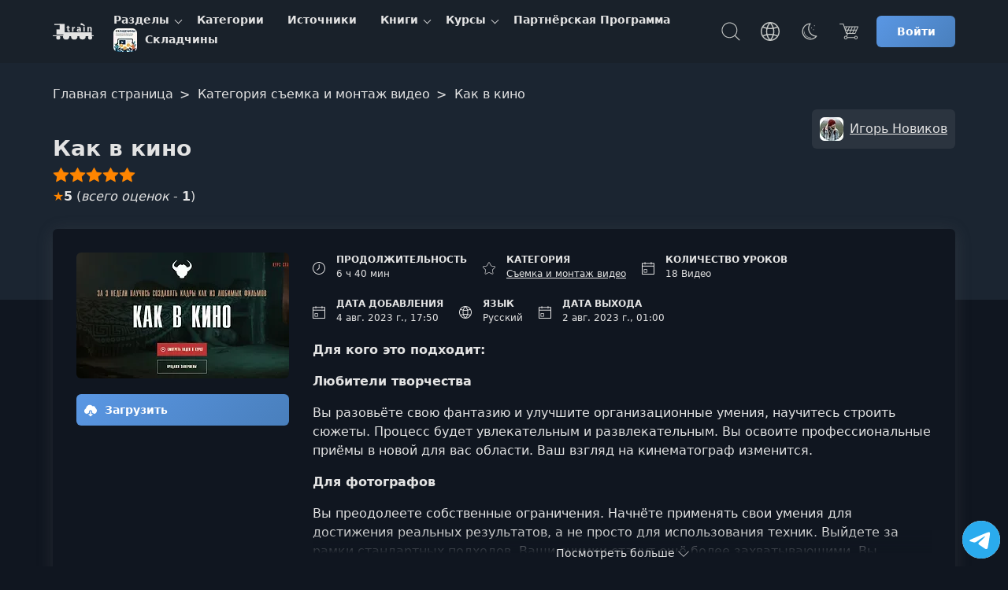

--- FILE ---
content_type: text/html; charset=UTF-8
request_url: https://coursetrain.net/course/kak-v-kino
body_size: 16153
content:
<!DOCTYPE html><html lang="ru"><head><meta charset="UTF-8"><meta name="viewport" content="width=device-width, initial-scale=1"><title>Как в кино | Игорь Новиков</title><meta name="description" content="Для кого это подходит: Любители творчества Вы разовьёте свою фантазию и улучшите организационные умения, научитесь строить сюжеты. Процесс будет увлекательным и"><link rel="icon" type="image/svg+xml" href="/favicon.svg"><meta name="robots" content="index, follow"><link rel="preconnect" href="https://cdn.coursetrain.net" crossorigin><link rel="dns-prefetch" href="https://cdn.coursetrain.net"><link rel="preconnect" href="https://www.googletagmanager.com" crossorigin><link rel="preconnect" href="https://www.gstatic.com" crossorigin><link rel="dns-prefetch" href="https://www.googletagmanager.com"><link rel="dns-prefetch" href="https://www.gstatic.com"> <script async src="https://www.googletagmanager.com/gtag/js?id=G-K1P57WKCCT"></script> <script>
            window.dataLayer = window.dataLayer || [];
            function gtag(){dataLayer.push(arguments);}
            gtag('js', new Date());

            gtag('config', 'G-K1P57WKCCT');
        </script> <meta property="og:type" content="article"><meta property="og:image" content="https://cdn.coursetrain.net/course/kak-v-kino.jpg"><meta property="og:image:alt" content="Как в кино"><meta name="twitter:image" content="https://cdn.coursetrain.net/course/kak-v-kino.jpg"><meta property="og:video" content="https://vss1.coursetrain.net/s/c738e843c97fa476f654634411348440/765868736e2c6f7777686a6e6e776a6a60667ed8f0f3586a6efefefefefefefefe6ffefefefe687ed8f0f3/lesson1.mp4"><meta property="og:video:type" content="video/mp4"><meta property="og:video:secure_url" content="https://vss1.coursetrain.net/s/c738e843c97fa476f654634411348440/765868736e2c6f7777686a6e6e776a6a60667ed8f0f3586a6efefefefefefefefe6ffefefefe687ed8f0f3/lesson1.mp4"><meta name="twitter:player" content="https://coursetrain.net/course/kak-v-kino"><meta name="twitter:player:width" content="1280"><meta name="twitter:player:height" content="720"><meta property="og:site_name" content="CourseTrain"><meta property="og:title" content="Как в кино"><meta property="og:description" content="Для кого это подходит: Любители творчества Вы разовьёте свою фантазию и улучшите организационные умения, научитесь строить сюжеты. Процесс будет увлекательным и"><meta property="og:site" content="CourseTrain"><meta name="twitter:card" content="player"><meta name="twitter:domain" content="coursetrain.net"><meta name="twitter:title" content="Как в кино"><meta name="twitter:description" content="Для кого это подходит: Любители творчества Вы разовьёте свою фантазию и улучшите организационные умения, научитесь строить сюжеты. Процесс будет увлекательным и"><meta property="og:url" content="https://coursetrain.net/course/kak-v-kino"><meta name="twitter:url" content="https://coursetrain.net/course/kak-v-kino"><link rel="canonical" href="https://coursetrain.net/course/kak-v-kino" /><link type="text/css" rel="stylesheet" href="https://coursetrain.net/styles/main.css"><link type="text/css" rel="stylesheet" href="https://coursetrain.net/styles/raw.css?ver=532c6bf1"><link type="text/css" rel="stylesheet" href="https://coursetrain.net/styles/book-one.css?ver=532c6bf1"><link type="text/css" rel="stylesheet" href="https://coursetrain.net/styles/comment.css?ver=532c6bf1"><link type="text/css" rel="stylesheet" href="https://coursetrain.net/styles/course.css?ver=532c6bf1"><link type="text/css" rel="stylesheet" href="https://coursetrain.net/styles/pricing.css?ver=532c6bf1"> <script type="application/ld+json">
        {
            "@context": "https://schema.org",
            "@type": "Course",
            "publisher": {
                "@type": "Organization",
                "name": "CourseTrain",
                "sameAs": "https://coursetrain.net/"
          },
          "creator": [
                {
          "@id": "https://coursetrain.net/source/igor-novikov",
              "@type": "Person",
              "name": "Игорь Новиков",
              "sameAs": "https://coursetrain.net/source/igor-novikov"
            }                ],
        "provider": {
          "@type": "Organization",
          "name": "CourseTrain",
          "sameAs": "https://coursetrain.net/",
          "contactPoint": {
            "@type": "ContactPoint",
            "contactType": "customer support",
            "url": "https://coursetrain.net/contacts"
          }
        },
        "@id": "https://coursetrain.net/course/kak-v-kino",
          "name": "Как в кино",
          "description": "Для кого это подходит:Любители творчестваВы разовьёте свою фантазию и улучшите организационные умения, научитесь строить сюжеты. Процесс будет увлекательным и развлекательным. Вы освоите профессиональные приёмы в новой для вас области. Ваш взгляд на кинематограф изменится.Для фотографовВы преодолеете собственные ограничения. Начнёте применять свои умения для достижения реальных результатов, а не просто для использования техник. Выйдете за рамки стандартных подходов. Ваши снимки станут ещё более захватывающими. Вы создадите те самые &amp;amp;quot;кинематографические&amp;amp;quot; кадры, о которых всегда мечтали.",
          "isAccessibleForFree": true,
          "image": "https://cdn.coursetrain.net/course/kak-v-kino.jpg",
          "inLanguage": "ru",
          "hasCourseInstance": {
              "@type": "CourseInstance",
              "courseMode": "Online",
              "courseWorkload": "PT6H40M",
              "instructor": [{
                 "@id": "https://coursetrain.net/source/igor-novikov",
                 "@type": "Person",
                 "name": "Игорь Новиков",
                 "sameAs": "https://coursetrain.net/source/igor-novikov"
                 }        ]        },
        "offers": [
            {
                "@type": "Offer",
                "category": "Free",
                  "price": 0,
                  "priceCurrency": "USD"
              }
          ],
                "about": {
            "name": "съемка и монтаж видео"
          }
                  ,"aggregateRating": {
              "@type": "AggregateRating",
              "ratingValue": 5,
              "ratingCount": 1,
              "bestRating": 5,
              "worstRating": 1
          }
                      }
    </script> </head><body class="theme_light body-train" ><header class="main-header"><div class="container main-header-container"><div class="main-header-side"><button class="nav-toggle" type="button" aria-label="Toggle navigation"><svg width="32" height="32" fill="currentColor" viewBox="0 0 16 16"><use href="https://coursetrain.net/svg/sprite.svg?ver=532c6bf1#icon-toggle"></use></svg></button><a href="https://coursetrain.net/" title="CourseTrain" class="main-header-logo"><svg class="logo-t logo-t-desktop" version="1.1" width="166" height="40" xmlns="http://www.w3.org/2000/svg" viewBox="0 0 1518 191" fill="currentColor"><g><path d="M1261.8,92.2c-2.4,1.1-5.7,1.6-9.9,1.6c-11.4,0-17.1-5.7-17.1-17.1V53.8h-7.2V43.2h7.2V31.3h14.4v11.9h11.7v10.6h-11.7v23c0,1.8,0.5,3.1,1.5,4s2.3,1.4,4,1.4c2.6,0,5-0.7,7-2L1261.8,92.2L1261.8,92.2z"></path><path d="M1299.8,93.2h-14.4l0.1-50.1h14.3v9.3c0.9-2.9,2.4-5.2,4.6-7c2.1-1.8,4.6-2.6,7.5-2.6c1.6,0,2.8,0.1,3.8,0.4v13.6c-1.6-0.7-3.4-1.1-5.4-1.1c-3.1,0-5.6,1.1-7.5,3.4s-2.9,5.3-2.9,9L1299.8,93.2L1299.8,93.2z"></path><path d="M1362.4,87.1c-2.1,4.3-6.3,6.4-12.4,6.4c-4.9,0-8.7-1.4-11.4-4.1c-2.7-2.8-4.1-6.2-4.1-10.4c0-4.8,1.8-8.6,5.3-11.2c3.5-2.7,8.8-4,15.7-4h6.3v-3.5c0-4.2-2.8-6.3-8.4-6.3c-5.4,0-10.4,1.5-15,4.5V45.6c3.9-2.2,9.7-3.4,17.1-3.4c7.1,0,12.4,1.5,15.9,4.6s5.2,7.8,5.2,14.3v32.1h-14.1L1362.4,87.1L1362.4,87.1z M1355.3,83.4c2,0,3.6-0.6,4.7-1.9s1.7-3,1.7-5.1v-3.7h-4.7c-2.4,0-4.3,0.5-5.6,1.6c-1.3,1-2,2.4-2,4C1349.4,81.7,1351.4,83.4,1355.3,83.4z"></path><rect x="1403.2" y="43.1" width="14.4" height="50.1"></rect><path d="M1490.8,93.2h-14.4V63.3c0-3-0.7-5.2-2.1-6.8c-1.4-1.5-3.3-2.3-5.8-2.3c-2.6,0-4.8,1-6.6,3.1c-1.8,2.1-2.6,5.2-2.6,9.3v26.5h-14.4V43h14.4v8.5c1.2-2.8,3.2-5,5.8-6.6c2.6-1.6,5.7-2.4,9.3-2.4c5.1,0,9.2,1.5,12.1,4.6s4.3,7.6,4.3,13.5L1490.8,93.2L1490.8,93.2z"></path></g><ellipse cx="1410.4" cy="28.8" rx="7.5" ry="7.2"></ellipse><ellipse transform="matrix(0.3625 -0.932 0.932 0.3625 873.5683 1319.1382)" cx="1401" cy="21" rx="7.7" ry="9.4"></ellipse><ellipse transform="matrix(0.2003 -0.9797 0.9797 0.2003 1094.4684 1369.9008)" cx="1386.4" cy="14.5" rx="10.3" ry="14.4"></ellipse><line class="st0" x1="1197.5" y1="31.4" x2="1181" y2="101.4"></line><rect x="1205.4" y="100.9" class="st1" width="286.4" height="40.1"></rect><rect x="1083.5" y="133.5" class="st1" width="427.5" height="9.2"></rect><rect x="1155.3" y="10.8" class="st1" width="52.6" height="113.6"></rect><rect x="1121.9" y="70" class="st1" width="40.9" height="54.3"></rect><rect x="1099.4" y="10.8" class="st1" width="63.5" height="11.7"></rect><circle class="st1" cx="1223.1" cy="146.2" r="33.4"></circle><circle class="st1" cx="1140.7" cy="158.1" r="21.3"></circle><circle class="st1" cx="1473.8" cy="158.1" r="21.3"></circle><circle class="st1" cx="1308.1" cy="146.2" r="33.4"></circle><circle class="st1" cx="1394.1" cy="145.2" r="33.4"></circle><g><ellipse class="st2" cx="254.8" cy="94.1" rx="83.7" ry="82.3"></ellipse><ellipse class="st2" cx="254.8" cy="94.1" rx="58.5" ry="57.6"></ellipse><ellipse class="st2" cx="254.1" cy="93.5" rx="13.9" ry="13.7"></ellipse><line class="st2" x1="254.8" y1="79.9" x2="254.8" y2="36.5"></line><line class="st2" x1="260.2" y1="83.2" x2="282.1" y2="45.7"></line><line class="st2" x1="267.2" y1="85.1" x2="305.4" y2="63.5"></line><line class="st2" x1="269.3" y1="91.6" x2="313.4" y2="91.6"></line><line class="st2" x1="254.3" y1="81.1" x2="254.3" y2="37.8"></line><line class="st2" x1="246.9" y1="81.3" x2="224.9" y2="43.7"></line><line class="st2" x1="243" y1="86.4" x2="204.9" y2="64.7"></line><line class="st2" x1="241" y1="91.6" x2="197" y2="91.6"></line><line class="st2" x1="245.1" y1="103.2" x2="223" y2="140.7"></line><line class="st2" x1="241" y1="98.9" x2="201.6" y2="118.3"></line><line class="st2" x1="239.7" y1="92.2" x2="195.7" y2="92.2"></line><line class="st2" x1="253.7" y1="107.9" x2="253.7" y2="151.3"></line><line class="st2" x1="262.7" y1="105.1" x2="289.4" y2="139.6"></line><line class="st2" x1="268" y1="99.8" x2="307.4" y2="119.3"></line><line class="st2" x1="268" y1="92.2" x2="312.1" y2="92.2"></line><polygon class="st3" points="212.4,121.2 391.8,75.5 395.7,89.1 216.3,134.6"></polygon><ellipse class="st4" cx="201.4" cy="132.2" rx="13.9" ry="13.7"></ellipse></g><g class="prim"><path d="M136.2,168.2c-12.8,7-28.2,10.4-46.3,10.4c-24.8,0-45.2-7.9-61.2-23.6C12.6,139.3,4.6,118.9,4.6,93.9C5,69.1,13.1,48.7,28.7,32.5c15.6-16.2,37-24.3,64.2-24.3c16.7,0,31.2,3.2,43.3,9.4v40.7c-11.5-7.2-24.3-10.7-38.4-10.7c-13.2,0-24,4-32.2,11.9c-8.3,7.9-12.5,19.4-12.7,34.4c0.9,14.6,5.2,25.8,13,33.9c7.8,8,18.1,12.1,30.9,12.1c13.7,0,26.8-3.8,39.4-11.4V168.2z"></path><path d="M540.4,176h-47.6v-26.4c-8.7,18.5-25.4,27.7-50.2,27.7c-16.9,0-30.1-4.7-39.6-14.2s-14-23.4-14-41.8V10.9h47.6v99.7c0,19.3,8.5,29,25.4,29c20.6,0,30.9-13.8,30.9-41.4V10.9h47.6L540.4,176L540.4,176z"></path><path d="M646.9,176h-47.6l0.3-165.1h47.2v30.6c3-9.6,8.1-17.2,15.1-23c7.1-5.8,15.3-8.6,24.6-8.6c5.2,0,9.3,0.4,12.4,1.3v45c-5.2-2.4-11.2-3.6-17.9-3.6c-10.2,0-18.5,3.7-24.8,11.2s-9.4,17.4-9.4,29.8V176H646.9z"></path><path d="M853.1,126.2c0,16.3-5.9,28.9-17.6,37.8c-11.7,8.9-27.3,13.4-46.6,13.4c-20,0-36.7-3.4-50.2-10.1V125c15,10.4,30.8,15.6,47.6,15.6c11.9,0,17.9-3.8,17.9-11.4c0-2-0.5-3.8-1.6-5.5s-2.9-3.4-5.5-4.9s-5-2.8-7.2-3.7c-2.2-1-5.3-2.3-9.4-4.1c-4.1-1.7-7.3-3.1-9.4-4.2c-21.9-10.4-32.9-26.1-32.9-46.9c0-16.1,6.1-28.6,18.4-37.5C768.9,13.5,784.1,9,802.4,9c16.9,0,31.1,2.3,42.3,6.8v40.7c-11.5-6.7-25-10.1-40.4-10.1c-5.6,0-10,1.1-13,3.4s-4.6,5.2-4.6,8.6c0,2,0.5,3.8,1.6,5.5s2.9,3.4,5.4,4.9s4.9,2.9,7.2,4.1s5.4,2.7,9.4,4.4c4,1.7,7.2,3.3,9.6,4.6c10,5.2,18,11.2,24.1,18.1C850.1,106.8,853.1,115.5,853.1,126.2z"></path><path d="M1032.3,166.6c-11.3,7.4-28.6,11.1-51.8,11.1c-27.1,0-48.3-7.9-63.4-23.6c-15.1-15.7-22.6-36-22.6-60.7c0-26.3,7.3-46.8,22-61.7c14.7-14.9,32.7-22.3,54.2-22.3c22.1,0,39.6,6.5,52.4,19.4s19.2,32.2,19.2,57.8c0,5-0.9,13.6-2.6,25.7h-97.1c3.3,9.1,8.9,16.2,16.9,21.2s17.7,7.5,29,7.5c16.7,0,31.3-4.7,43.6-14v39.6H1032.3z M972.7,45.4c-7.6,0-14.3,2.8-20.2,8.3s-9.8,13.7-11.7,24.6h57.3v-3.9C996.6,55,988.1,45.4,972.7,45.4z"></path></g></svg><svg class="logo-t-mobile" width="60" height="40"><use href="https://coursetrain.net/svg/sprite.svg?ver=532c6bf1#icon-logo-t-mobile"></use></svg></a><nav class="nav" aria-label="Main navigation"><ul class="nav-container" data-cdn="https://cdn.coursetrain.net" data-domain="coursetrain.net" data-cdn-enabled="1"><li class="nav-li nav-li-child" data-nav-id="38" data-nav-lazy="true"><a href="/topic" class="nav-a" title="Разделы"> Разделы </a><button class="nav-li-child-toggle" type="button" aria-expanded="false">Toggle children</button></li><li class="nav-li " data-nav-id="2" ><a href="/category" class="nav-a" title="Категории"> Категории </a></li><li class="nav-li " data-nav-id="34" ><a href="/source" class="nav-a" title="Источники"> Источники </a></li><li class="nav-li nav-li-child" data-nav-id="33" data-nav-lazy="true"><a href="/book" class="nav-a" title="Книги"> Книги </a><button class="nav-li-child-toggle" type="button" aria-expanded="false">Toggle children</button></li><li class="nav-li nav-li-child" data-nav-id="36" data-nav-lazy="true"><a href="/course" class="nav-a" title="Курсы"> Курсы </a><button class="nav-li-child-toggle" type="button" aria-expanded="false">Toggle children</button></li><li class="nav-li " data-nav-id="132" ><a href="/partnership" class="nav-a" title="Партнёрская Программа"> Партнёрская Программа </a></li><li class="nav-li " data-nav-id="234" ><a href="/category/skladchiny" class="nav-a" title="Складчины"><div class="it-picture mr-5"><img src="https://cdn.coursetrain.net/categories/30x30/skladchiny.webp" srcset="https://cdn.coursetrain.net/categories/60x60/skladchiny.webp 2x" width="30" height="30" alt="Складчины logo" loading="lazy" decoding="async" class="it-icon" data-type="category" ></div> Складчины </a></li></ul></nav></div><div class="main-header-side main-header-side-right"><button class="main-header-base main-header-search mr-10"><span class="vh">Поиск</span><svg class="icon"><use href="https://coursetrain.net/svg/sprite.svg?ver=532c6bf1#icon-search"></use></svg></button><div class="drop mr-10 show-lg"><button class="main-header-base" aria-label="Toggle Languages"><span class="vh">Язык</span><svg class="icon"><use href="https://coursetrain.net/svg/sprite.svg?ver=532c6bf1#icon-language"></use></svg></button><div class="drop-menu"><div class="drop-a drop-item " data-type="language-item" data-title="en" title="English"><svg class="drop-icon"><use href="https://coursetrain.net/svg/sprite.svg?ver=532c6bf1#icon-flag-us"></use></svg> English </div><div class="drop-a drop-item drop-item_active" data-type="language-item" data-title="ru" title="Русский"><svg class="drop-icon"><use href="https://coursetrain.net/svg/sprite.svg?ver=532c6bf1#icon-flag-ru"></use></svg> Русский </div><div class="drop-a drop-item " data-type="language-item" data-title="uk" title="Українська"><svg class="drop-icon"><use href="https://coursetrain.net/svg/sprite.svg?ver=532c6bf1#icon-flag-ua"></use></svg> Українська </div></div></div><div class="drop mr-10 show-lg"><button class="main-header-base" aria-label="Toggle Thems"><span class="vh">Темы:</span><svg class="icon"><use href="https://coursetrain.net/svg/sprite.svg?ver=532c6bf1#icon-moon"></use></svg></button><div class="drop-menu"><div class="drop-a drop-item drop-item_active" data-type="theme-item" data-title="light" title="Голубая"> Голубая </div><div class="drop-a drop-item " data-type="theme-item" data-title="dark" title="Фиолетовая"> Фиолетовая </div><div class="drop-a drop-item " data-type="theme-item" data-title="orange" title="Cветлая"> Cветлая </div><div class="drop-a drop-item " data-type="theme-item" data-title="terminal" title="Терминал"> Терминал </div><div class="drop-a drop-item " data-type="theme-item" data-title="far" title="Norton"> Norton </div></div></div><a href="https://coursetrain.net/pricing" title="Цена" class="main-header-base mr-15"><svg class="icon"><use href="https://coursetrain.net/svg/sprite.svg?ver=532c6bf1#icon-basket"></use></svg></a><a href="https://coursetrain.net/sign-in" title="Войти" class="btn btn-s"> Войти </a></div></div></header><main id="main-content" tabindex="-1"><div class="gradient raw"><div class="container"><div class="breadcrumbs pt-20" itemscope itemtype="https://schema.org/BreadcrumbList"><span class="breadcrumbs__span" itemprop="itemListElement" itemscope itemtype="https://schema.org/ListItem"><a class="breadcrumbs__a" itemprop="item" href="https://coursetrain.net/"><span itemprop="name">Главная страница</span></a><meta itemprop="position" content="1"/></span><span class="breadcrumbs__span" itemprop="itemListElement" itemscope itemtype="https://schema.org/ListItem"><a class="breadcrumbs__a" itemprop="item" href="https://coursetrain.net/category/semka-i-montazh-video"><span itemprop="name">Категория съемка и монтаж видео</span></a><meta itemprop="position" content="2"/></span><span class="breadcrumbs__span" itemprop="itemListElement" itemscope itemtype="https://schema.org/ListItem"><span class="breadcrumbs__a breadcrumbs__a_active" itemprop="name">Как в кино</span><meta itemprop="item" content="https://coursetrain.net/course/kak-v-kino"><meta itemprop="position" content="3"/></span></div><div class="raw-box"><h1 class="raw-title">Как в кино</h1><div class="raw-source"><a class="raw-source-item" href="#igor-novikov" title="Игорь Новиков"><div class="it-picture"><img src="https://cdn.coursetrain.net/sources/30x30/igor-novikov.webp" srcset="https://cdn.coursetrain.net/sources/60x60/igor-novikov.webp 2x" width="30" height="30" alt="Игорь Новиков logo" loading="lazy" decoding="async" class="it-icon" data-type="source" ></div><span class="it-name">Игорь Новиков</span></a></div><div class="raw-rating"><div class="raw-rating-on" style="width: 100%;" data-text="+1/-0"></div></div><div class="raw-schemarate mt-5"><span class="raw-schemarate-star">&#9733;</span><strong>5</strong> (<i>всего оценок</i> - <strong>1</strong>) </div></div></div></div><div class="book-wrap"><div class="container"><div class="book-wrap-flex"><div class="book-wrap-poster course-page-poster "><div class="book-wrap-figure"><img src="https://cdn.coursetrain.net/courses/270x160/kak-v-kino.webp" srcset="https://cdn.coursetrain.net/courses/540x320/kak-v-kino.webp 2x" width="270" height="160" alt="Как в кино" loading="lazy" decoding="async" class="book-wrap-img" data-type="course" ></div><a href="https://coursetrain.net/sign-in" title="Sign in" class="btn book-wrap-btn"><svg class="icon"><use href="https://coursetrain.net/svg/sprite.svg?ver=532c6bf1#icon-download"></use></svg> Загрузить </a></div><div class="book-wrap-content"><div class="book-wrap-info"><div class="course-box-item"><div class="course-box-left"><svg class="icon"><use href="https://coursetrain.net/svg/sprite.svg?ver=532c6bf1#icon-time"></use></svg></div><div class="course-box-right"><div class="course-box-title">Продолжительность</div><div class="course-box-value"> 6 ч 40 мин </div></div></div><div class="course-box-item"><div class="course-box-left"><svg class="icon"><use href="https://coursetrain.net/svg/sprite.svg?ver=532c6bf1#icon-star"></use></svg></div><div class="course-box-right"><div class="course-box-title">Категория</div><a class="course-box-value" href="https://coursetrain.net/category/semka-i-montazh-video" title="Съемка и монтаж видео">Съемка и монтаж видео</a></div></div><div class="course-box-item"><div class="course-box-left"><svg class="icon"><use href="https://coursetrain.net/svg/sprite.svg?ver=532c6bf1#icon-calendar"></use></svg></div><div class="course-box-right"><div class="course-box-title">Количество уроков</div><div class="course-box-value">18 Видео</div></div></div><div class="course-box-item"><div class="course-box-left"><svg class="icon"><use href="https://coursetrain.net/svg/sprite.svg?ver=532c6bf1#icon-calendar"></use></svg></div><div class="course-box-right"><div class="course-box-title">Дата добавления</div><div class="course-box-value">4 авг. 2023 г., 17:50</div></div></div><div class="course-box-item"><div class="course-box-left"><svg class="icon"><use href="https://coursetrain.net/svg/sprite.svg?ver=532c6bf1#icon-language"></use></svg></div><div class="course-box-right"><div class="course-box-title">Язык</div><div class="course-box-value">Русский</div></div></div><div class="course-box-item"><div class="course-box-left"><svg class="icon"><use href="https://coursetrain.net/svg/sprite.svg?ver=532c6bf1#icon-calendar"></use></svg></div><div class="course-box-right"><div class="course-box-title">Дата выхода</div><div class="course-box-value">2 авг. 2023 г., 01:00</div></div></div></div><div class="book-wrap-description"><p><strong>Для кого это подходит:</strong></p><p><strong>Любители творчества</strong></p><p>Вы разовьёте свою фантазию и улучшите организационные умения, научитесь строить сюжеты. Процесс будет увлекательным и развлекательным. Вы освоите профессиональные приёмы в новой для вас области. Ваш взгляд на кинематограф изменится.</p><p><strong>Для фотографов</strong></p><p>Вы преодолеете собственные ограничения. Начнёте применять свои умения для достижения реальных результатов, а не просто для использования техник. Выйдете за рамки стандартных подходов. Ваши снимки станут ещё более захватывающими. Вы создадите те самые &quot;кинематографические&quot; кадры, о которых всегда мечтали.</p><br><p><strong>Для видеографов</strong></p><p>Этот курс посвящен фотографии, но он также поможет вам раскрыть творческий потенциал. Вы научитесь многому о работе с освещением и сможете самостоятельно создавать и режиссировать сцены. Мы покажем, как подготовить выразительный визуал, после чего вам останется лишь начать съемку.</p><p><strong>Что не имеет значения</strong></p><p><strong>На чем вы снимаете</strong><br>Будь то камера или смартфон, главное — это ваш подход к созданию сюжета, освещению и композиции кадра.</p><p><strong>Ваша уверенность в себе</strong><br>Многие новички сомневаются в своих возможностях, однако результаты не заставляют себя ждать. Мы направляем ваше внимание на практику, избегая затянутых размышлений и сомнений.</p><p><strong>Ваш предыдущий опыт</strong><br>Независимо от вашего опыта, даже если вы профессиональный фотограф с десятилетним стажем, вы найдете, чему поучиться. Если ваши работы еще не достигли желаемого уровня – мы вам поможем.</p><p><strong>Содержание курса</strong></p><ul><li><strong>Анализ кинокадров</strong>: мы изучаем изображения из фильмов, анализируя освещение, композицию и персонажей.</li><li><strong>Создание кинематографического света</strong>: научимся практическим навыкам работы со светом без сложных теорий.</li><li><strong>Основы светотехники</strong>: введение в основные принципы работы со светом для начинающих.</li><li><strong>Обзор оборудования</strong>: мы делаем перечень техники, которую исполь NEWS HEADER - реставраторзовали во время съемок.</li><byte-order-mark><li><strong>Замена профессионального оборудования доступными подручными средствами</strong>: показываем, как можно обойтись минимальными затратами, сохраняя высокое качество сьемки.</li><li><strong>Цветной свет</strong>: изучаем и практикуемся на примерах из известных фильмов.</li><li><strong>Полное создание световой сцены с нуля</strong>: быстрый курс, раскрывающий секреты профессиональных съемок.</li><li><strong>Комбинирование искусственного и естественного света</strong>: мастер-класс по техникам, которые кажутся сложными, но осуществимы в короткие сроки.</li><li><strong>Создание стилизованного света</strong>: учимся добавлять уникальные световые эффекты.</li><li><strong>Эксклюзивный контент: короткометражный фильм от Игоря Новикова</strong></li><li><strong>Закулисье съемок</strong>: показываем все этапы работы над различными проектами.</li><li><strong>Вебинары</strong>: серия обучающих вебинаров о различных аспектах видео и фотосъемки.</li></ul><p><strong>Итог курса</strong><br>Вы научитесь практически применять приемы профессиональных режиссеров и создавать кинематографические изображения высокого качества.</p><div class="book-wrap-more">Посмотреть больше <svg width="14" height="8" viewBox="0 0 14 8" xmlns="http://www.w3.org/2000/svg"><path d="M7.0003 6.79988L0.978751 0.778328C0.830657 0.630234 0.593148 0.630234 0.445054 0.778328C0.296961 0.926422 0.296961 1.16393 0.445054 1.31202L6.73485 7.60182C6.88294 7.74991 7.12045 7.74991 7.26855 7.60182L13.5555 1.31202C13.6282 1.23937 13.6673 1.14158 13.6673 1.04657C13.6673 0.951568 13.631 0.853771 13.5555 0.781121C13.4075 0.633027 13.1699 0.633027 13.0219 0.781121L7.0003 6.79988Z" fill="currentColor"/></svg></div></div></div></div></div></div><div><div class="main-content relative"><div class="container"><div class="player"><div class="player-box"><div class="player-left bb"><div id="player-error-notification" class="notification notification-error mb-10" style="display: none;"><div class="notification-container"><p id="player-error-message"></p></div></div><div id="player" class="ar-6-8" data-error-load="Видео недоступно из-за блокировки провайдером или сервер видео недоступен, что маловероятно. Попробуйте использовать VPN для обхода блокировок."><svg class="player-play"><use href="https://coursetrain.net/svg/sprite.svg?ver=532c6bf1#icon-play"></use></svg></div></div><div class="player-right"><form autocomplete="off" class="mb-10"><label for="lessonSearch" class="vh">Поиск</label><input type="search" class="c-input c-input-size-m" placeholder="Поиск по урокам" name="q" id="lessonSearch"></form><ol id="lessons-list" class="lessons-list"><li class="lessons-item lessons-item-video" data-index="1"><div class="lessons-head"><span class="lessons-title">Урок 1.</span><span class="lessons-duration">00:04:08</span></div><div class="lessons-name">Интро</div><progress value="0" max="100"></progress></li><li class="lessons-item lessons-item-video" data-index="2"><div class="lessons-head"><span class="lessons-title">Урок 2.</span><span class="lessons-duration">00:07:58</span></div><div class="lessons-name">Клининг</div><progress value="0" max="100"></progress></li><li class="lessons-item lessons-item-video" data-index="3"><div class="lessons-head"><span class="lessons-title">Урок 3.</span><span class="lessons-duration">00:14:20</span></div><div class="lessons-name">Съёмка трупов в отеле</div><progress value="0" max="100"></progress></li><li class="lessons-item lessons-item-video" data-index="4"><div class="lessons-head"><span class="lessons-title">Урок 4.</span><span class="lessons-duration">00:20:24</span></div><div class="lessons-name">Понимание света</div><progress value="0" max="100"></progress></li><li class="lessons-item lessons-item-video" data-index="5"><div class="lessons-head"><span class="lessons-title">Урок 5.</span><span class="lessons-duration">00:26:33</span></div><div class="lessons-name">Киноразбор. Свет</div><progress value="0" max="100"></progress></li><li class="lessons-item lessons-item-video" data-index="6"><div class="lessons-head"><span class="lessons-title">Урок 6.</span><span class="lessons-duration">00:05:10</span></div><div class="lessons-name">Киноразбор. Сцена</div><progress value="0" max="100"></progress></li><li class="lessons-item lessons-item-video" data-index="7"><div class="lessons-head"><span class="lessons-title">Урок 7.</span><span class="lessons-duration">00:09:05</span></div><div class="lessons-name">Киноразбор. Персонажи</div><progress value="0" max="100"></progress></li><li class="lessons-item lessons-item-video" data-index="8"><div class="lessons-head"><span class="lessons-title">Урок 8.</span><span class="lessons-duration">00:12:39</span></div><div class="lessons-name">Киноразбор. Детали</div><progress value="0" max="100"></progress></li><li class="lessons-item lessons-item-video" data-index="9"><div class="lessons-head"><span class="lessons-title">Урок 9.</span><span class="lessons-duration">00:04:19</span></div><div class="lessons-name">Игрушки</div><progress value="0" max="100"></progress></li><li class="lessons-item lessons-item-video" data-index="10"><div class="lessons-head"><span class="lessons-title">Урок 10.</span><span class="lessons-duration">00:11:31</span></div><div class="lessons-name">Заменяем профессиональное оборудование на хавно и палки</div><progress value="0" max="100"></progress></li><li class="lessons-item lessons-item-video" data-index="11"><div class="lessons-head"><span class="lessons-title">Урок 11.</span><span class="lessons-duration">00:09:41</span></div><div class="lessons-name">Простые схемы</div><progress value="0" max="100"></progress></li><li class="lessons-item lessons-item-video" data-index="12"><div class="lessons-head"><span class="lessons-title">Урок 12.</span><span class="lessons-duration">00:20:53</span></div><div class="lessons-name">Цветной свет</div><progress value="0" max="100"></progress></li><li class="lessons-item lessons-item-video" data-index="13"><div class="lessons-head"><span class="lessons-title">Урок 13.</span><span class="lessons-duration">00:06:17</span></div><div class="lessons-name">Давид и Голиаф</div><progress value="0" max="100"></progress></li><li class="lessons-item lessons-item-video" data-index="14"><div class="lessons-head"><span class="lessons-title">Урок 14.</span><span class="lessons-duration">00:16:55</span></div><div class="lessons-name">Съёмка коллектора на даче</div><progress value="0" max="100"></progress></li><li class="lessons-item lessons-item-video" data-index="15"><div class="lessons-head"><span class="lessons-title">Урок 15.</span><span class="lessons-duration">00:16:38</span></div><div class="lessons-name">Съёмка в ванной в замке</div><progress value="0" max="100"></progress></li><li class="lessons-item lessons-item-video" data-index="16"><div class="lessons-head"><span class="lessons-title">Урок 16.</span><span class="lessons-duration">00:53:21</span></div><div class="lessons-name">Вебинар 1</div><progress value="0" max="100"></progress></li><li class="lessons-item lessons-item-video" data-index="17"><div class="lessons-head"><span class="lessons-title">Урок 17.</span><span class="lessons-duration">01:24:56</span></div><div class="lessons-name">Вебинар 2</div><progress value="0" max="100"></progress></li><li class="lessons-item lessons-item-video" data-index="18"><div class="lessons-head"><span class="lessons-title">Урок 18.</span><span class="lessons-duration">01:15:40</span></div><div class="lessons-name">Вебинар 3</div><progress value="0" max="100"></progress></li></ol></div></div></div></div><div class="container"><div class="progress-box"><progress value="0" max="100"></progress></div></div> <script>

            "use strict";
            // (function () {
                var courseId = "371";
                var lessonSearchInput = document.getElementById("lessonSearch");
                var lessonsItems = document.getElementsByClassName("lessons-item-video");

                function filterLessonsItems() {
                    var searchTerm = lessonSearchInput.value.toLowerCase();
                    Array.prototype.forEach.call(lessonsItems, function (item) {
                        var lessonName = item.getElementsByClassName('lessons-name')[0].textContent.toLowerCase();
                        if (lessonName.indexOf(searchTerm) !== -1) {
                            item.style.display = '';
                        } else {
                            item.style.display = 'none';
                        }
                    });
                }

                lessonSearchInput.addEventListener('input', filterLessonsItems);

                localStorage.removeItem('less');


                var playerb = document.getElementsByClassName('player-play')[0];

                if (lessonsItems && lessonsItems.length) {
                    Array.prototype.forEach.call(lessonsItems, function (element) {
                        element.addEventListener('click', function (e) {
                            var index = e.currentTarget.getAttribute('data-index');
                            if(myPlayer === undefined) {
                                localStorage.setItem('less', index);
                                playerb.dispatchEvent(new Event('click'));
                            } else {
                                myPlayer.api("find","c371"+index);
                                myPlayer.api('play');
                            }
                        })
                    });
                }

                if (playerb) {
                    playerb.addEventListener('click', function () {
                        ajax('/api/v1/course/'+courseId+'/lessons', 'GET').then(function (data) {
                            playerb.classList.add('player-play_active');
                            loadPlayer(data);
                        }).catch(function (error) {
                            if (gtag && typeof gtag === 'function') {
                                gtag('event', 'player_error', {'text': typeof error === 'object' ? JSON.stringify(error) : error});
                            }
                            showSN(error.message, 'error');
                            location.reload();
                        });
                    }, {once: true});
                }

                if(typeof window.URLSearchParams === 'function') {
                    var searchParams = new URLSearchParams(location.search);
                    if(searchParams.has('lesson')) {
                        var l = String(Number(searchParams.get("lesson")));
                        addClassToLastVideo(l);
                    }                 } 
                function addClassToLastVideo(num) {
                    localStorage.setItem('less', num);
                    var element = document.querySelector('.lessons-item[data-index="'+num+'"]');
                    if(element) {
                        if (location.href.indexOf('com-id-') === -1) {
                            setTimeout(function (){
                                document.getElementById('player').scrollIntoView({block: "center", behavior: "smooth"});
                            }, 1000)
                        }
                        element.classList.add('lessons-item_active');
                        if(element.closest('body').clientWidth > 991) {
                            element.closest('.lessons-list').scrollTop = element.offsetTop - 60;
                        }
                    }
                }

                function loadPlayer(lessons) {
                    var myScript = document.createElement("script");
                    myScript.src = "/libraries/playerjs.js?ver=532c6bf1";
                    myScript.type = "text/javascript";
                    myScript.onreadystatechange = myScript.onload = function () {
                        scriptLoaded(lessons);
                    };
                    document.body.insertBefore(myScript, document.getElementsByClassName('footer')[0]);
                }


                function scriptLoaded(lessons) {
                    ichp(lessons);
                }

                function PlayerjsEvents(event,id,data){
                }

                var myPlayer;
                var player = document.getElementById("player");

                function handlePlayerError(error) {
                    // Get error message from data attribute
                    const errorMessage = player.dataset.errorLoad || 'Failed to load player';
                    
                    // Show error notification above the player
                    const notification = document.getElementById('player-error-notification');
                    const messageElement = document.getElementById('player-error-message');
                    
                    if (notification && messageElement) {
                        messageElement.textContent = errorMessage;
                        notification.style.display = 'block';
                    }

                    // Also show toast notification if available
                    if (typeof window.showSN === 'function') {
                        window.showSN(errorMessage, 'error');
                    }

                    // Track error
                    if (typeof window.gtag === 'function') {
                        window.gtag('event', 'player_error', {
                            'event_category': 'Player',
                            'event_label': 'Player Error',
                            'course_id': courseId,
                            'error': typeof error === 'object' ? JSON.stringify(error) : error
                        });
                    }
                }

                function ichp(playList) {
                    try {
                        myPlayer = new Playerjs({id: "player", file: playList, autoplay: 1, lang: 'ru'});
                    } catch (error) {
                        handlePlayerError(error);
                        return;
                    }

                    player.addEventListener("time", function() {
                        var duration = myPlayer.api('duration');
                        var currentTime = myPlayer.api('time');
                        if(duration > 0){
                            var progressPercent = (currentTime / duration) * 100;
                            if(progressPercent > 100) progressPercent = 100;

                            var playlistId = myPlayer.api('playlist_id');
                            var currentLesson = playlistId.substring(String('c371').length);

                            if(currentLesson && progressPercent > 0 && progressPercent < 100){
                                var lessonItem = document.querySelector('.lessons-item-video[data-index="'+currentLesson+'"]');
                                if(lessonItem){
                                    var progressElement = lessonItem.querySelector('progress');
                                    if(progressElement){
                                        progressElement.value = parseFloat(progressPercent).toFixed(2);
                                    }
                                }
                            }
                        }
                    });
                }

                if (player) {
                    player.addEventListener("play", function (e) {
                        var playlistId = myPlayer.api('playlist_id');
                        var currentLess = playlistId.substring(String('c371').length);
                        setActiveLesson(currentLess, e.target.closest('body').clientWidth);
                        try {
                            var link = String(window.location.origin) + String(window.location.pathname) + '?lesson=' + String(currentLess);
                            window.history.replaceState(null, null, link);
                            // const progress = document.querySelector('progress');
                            // if(progress) {
                            //     const percent = myPlayer.api("playlist","played") || 0;
                            //     progress.value = percent;
                            // }
                        } catch (e) {
                            console.error(e);
                        }
                    })

                    if(Number() > 0) {
                        localStorage.setItem('seek', '');
                        localStorage.setItem('track', '');
                    }

                    player.addEventListener("init", function () {
                        var less = localStorage.getItem('less');
                        if(less) {
                            myPlayer.api("find","c371"+less);
                            myPlayer.api('play');
                        }
                    });
                }

                
                function setActiveLesson(num, width) {
                    if (lessonsItems && lessonsItems.length) {
                        Array.prototype.forEach.call(lessonsItems, function (element) {
                            if(element.getAttribute('data-index') === num) {
                                element.classList.add('lessons-item_active');
                                if(width > 992) {
                                    element.closest('.lessons-list').scrollTop = element.offsetTop - 60;
                                }
                            } else {
                                element.classList.remove('lessons-item_active');
                            }
                        });
                    }
                }

                window.playerWideMode = false;
                window.PlayerWideMode = function(){
                    if(playerWideMode){
                        document.getElementsByClassName("player")[0].classList.remove('player-full');
                        document.body.classList.remove('player-wide-mode');
                    } else {
                        document.getElementsByClassName("player")[0].classList.add('player-full');
                        document.body.classList.add('player-wide-mode');
                    }
                    window.playerWideMode = !window.playerWideMode;
                }
            // })();
        </script> </div></div><section class="container mb-20"><h2 class="standard-title text-left mb-20">Автор - Игорь Новиков</h2><div class="posts"><article class="post-card" id="igor-novikov" data-item="true"><div class="post-picture post-picture-square"><img src="https://cdn.coursetrain.net/sources/220x220/igor-novikov.webp" srcset="https://cdn.coursetrain.net/sources/440x440/igor-novikov.webp 2x" width="220" height="220" alt="Игорь Новиков logo" loading="lazy" data-link="https://coursetrain.net/source/igor-novikov" decoding="async" class="post-picture-img" data-type="source" ></div><div class="post-info"><div class="post-main"><h3 class="post-title"><a href="https://coursetrain.net/source/igor-novikov" class="post-title-link" title="Игорь Новиков"> Игорь Новиков </a></h3><p class="post-description"> Основной автор и творческий директор курса. Создатель культового проекта Город фотографии, обучил фотографии уже больше 8 тыс человек. </p></div><div class="post-footer"><div class="post-tags"><div class="post-date"><svg class="icon"><use href="https://coursetrain.net/svg/sprite.svg?ver=532c6bf1#icon-source"></use></svg> Автор </div></div></div></div></article></div></section><div class="standard mt-25"><div class="container"><section class="topnews"><div class="topnews-head-container"><h2 class="topnews-head"> Другие материалы в этой категории </h2><div class="topnews-buttons"><button class="topnews-button topnews-button-prev" data-api="true" data-action="advisory-courses-prev" aria-label="Previous" title="Previous"><svg class="icon"><use href="https://coursetrain.net/svg/sprite.svg?ver=532c6bf1#icon-arrow"></use></svg><span class="topnews-button-text">Назад</span></button><button class="topnews-button topnews-button-next" data-api="true" data-action="advisory-courses-next" aria-label="Next" title="Next"><svg class="icon"><use href="https://coursetrain.net/svg/sprite.svg?ver=532c6bf1#icon-arrow"></use></svg><span class="topnews-button-text">Вперед</span></button></div></div><div class="slider"><article class="slider-item"><a href="https://coursetrain.net/course/guru-sveta-final-film-5-myagkiy-svet" class="topnews-a" title="Гуру света: Финал/ Фильм 5 - &quot;Мягкий свет&quot;"><div class="topnews-picture"><img src="https://cdn.coursetrain.net/courses/260x159/guru-sveta-final-film-5-myagkiy-svet.webp" srcset="https://cdn.coursetrain.net/courses/520x318/guru-sveta-final-film-5-myagkiy-svet.webp 2x" width="260" height="159" alt="Гуру света: Финал/ Фильм 5 - &quot;Мягкий свет&quot;" loading="lazy" decoding="async" class="topnews-img" data-type="course" ></div><h3 class="topnews-title"> Гуру света: Финал/ Фильм 5 - &quot;Мягкий свет&quot; </h3></a></article><article class="slider-item"><a href="https://coursetrain.net/course/slozhnyy-svet" class="topnews-a" title="Сложный свет"><div class="topnews-picture"><img src="https://cdn.coursetrain.net/courses/260x159/slozhnyy-svet.webp" srcset="https://cdn.coursetrain.net/courses/520x318/slozhnyy-svet.webp 2x" width="260" height="159" alt="Сложный свет" loading="lazy" decoding="async" class="topnews-img" data-type="course" ></div><h3 class="topnews-title"> Сложный свет </h3></a></article><article class="slider-item"><a href="https://coursetrain.net/course/fotosemka-peyzazha-na-dlinnyh-vyderzhkah" class="topnews-a" title="Фотосъёмка пейзажа на длинных выдержках"><div class="topnews-picture"><img src="https://cdn.coursetrain.net/courses/260x159/fotosemka-peyzazha-na-dlinnyh-vyderzhkah.webp" srcset="https://cdn.coursetrain.net/courses/520x318/fotosemka-peyzazha-na-dlinnyh-vyderzhkah.webp 2x" width="260" height="159" alt="Фотосъёмка пейзажа на длинных выдержках" loading="lazy" decoding="async" class="topnews-img" data-type="course" ></div><h3 class="topnews-title"> Фотосъёмка пейзажа на длинных выдержках </h3></a></article><article class="slider-item"><a href="https://coursetrain.net/course/tvorcheskaya-fotografiya-i-art-fotosemka" class="topnews-a" title="Творческая фотография и арт-фотосъёмка"><div class="topnews-picture"><img src="https://cdn.coursetrain.net/courses/260x159/tvorcheskaya-fotografiya-i-art-fotosemka.webp" srcset="https://cdn.coursetrain.net/courses/520x318/tvorcheskaya-fotografiya-i-art-fotosemka.webp 2x" width="260" height="159" alt="Творческая фотография и арт-фотосъёмка" loading="lazy" decoding="async" class="topnews-img" data-type="course" ></div><h3 class="topnews-title"> Творческая фотография и арт-фотосъёмка </h3></a></article><article class="slider-item"><a href="https://coursetrain.net/course/tvorchestvo-2-0-kurs-po-fotografii-dlya-prodvinutyh" class="topnews-a" title="Творчество 2.0. Курс по фотографии для продвинутых"><div class="topnews-picture"><img src="https://cdn.coursetrain.net/courses/260x159/tvorchestvo-2-0-kurs-po-fotografii-dlya-prodvinutyh.webp" srcset="https://cdn.coursetrain.net/courses/520x318/tvorchestvo-2-0-kurs-po-fotografii-dlya-prodvinutyh.webp 2x" width="260" height="159" alt="Творчество 2.0. Курс по фотографии для продвинутых" loading="lazy" decoding="async" class="topnews-img" data-type="course" ></div><h3 class="topnews-title"> Творчество 2.0. Курс по фотографии для продвинутых </h3></a></article><article class="slider-item"><a href="https://coursetrain.net/course/ishchi-smysly-za-kadrom" class="topnews-a" title="Ищи смыслы за кадром"><div class="topnews-picture"><img src="https://cdn.coursetrain.net/courses/260x159/ishchi-smysly-za-kadrom.webp" srcset="https://cdn.coursetrain.net/courses/520x318/ishchi-smysly-za-kadrom.webp 2x" width="260" height="159" alt="Ищи смыслы за кадром" loading="lazy" decoding="async" class="topnews-img" data-type="course" ></div><h3 class="topnews-title"> Ищи смыслы за кадром </h3></a></article><article class="slider-item"><a href="https://coursetrain.net/course/eksklyuzivnaya-biblioteka-montazhera" class="topnews-a" title="Эксклюзивная библиотека монтажера"><div class="topnews-picture"><img src="https://cdn.coursetrain.net/courses/260x159/eksklyuzivnaya-biblioteka-montazhera.webp" srcset="https://cdn.coursetrain.net/courses/520x318/eksklyuzivnaya-biblioteka-montazhera.webp 2x" width="260" height="159" alt="Эксклюзивная библиотека монтажера" loading="lazy" decoding="async" class="topnews-img" data-type="course" ></div><h3 class="topnews-title"> Эксклюзивная библиотека монтажера </h3></a></article></div></section></div></div><section data-type="course"><div class="container"><div class="standard-title text-left mb-20">Комментарии</div><div class="player"><div class="player-box"><div class="player-left player-left-visible"><form method="post" name="comment-form" class="comment-form" id="comment-form" data-object_id="371" data-object="course"><div class="comment-box"><div class="comment-avatar "><img src="https://cdn.coursetrain.net/profiles/50x50/.webp" srcset="https://cdn.coursetrain.net/profiles/100x100/.webp 2x" width="50" height="50" alt=" logo" loading="lazy" decoding="async" class="comment-avatar-image" data-type="profile" ></div><div class="comment"><div class="mb-20"><label for="commentText" class="vh">Комментарий</label><textarea class="c-textarea" id="commentText" name="comment" placeholder="Ваш комментарий" minlength="5" readonly>Только зарегистрированные пользователи могут комментировать</textarea><input type="hidden" name="course_id" value="371"></div><button type="submit" class="comment-submit btn" disabled>Добавить</button></div></div></form><ul class="comment-list" data-object="course" data-object_id="371" data-user_id=""></ul></div><div class="player-right"></div></div></div></div></section></main><footer class="footer"><div class="container"><div class="footer-row"><div class="footer-side footer-side-top"><div class="footer-copy"><svg version="1.1" xmlns="http://www.w3.org/2000/svg" viewBox="0 0 1518 191" fill="currentColor"><g><path d="M1261.8,92.2c-2.4,1.1-5.7,1.6-9.9,1.6c-11.4,0-17.1-5.7-17.1-17.1V53.8h-7.2V43.2h7.2V31.3h14.4v11.9h11.7v10.6h-11.7v23c0,1.8,0.5,3.1,1.5,4s2.3,1.4,4,1.4c2.6,0,5-0.7,7-2L1261.8,92.2L1261.8,92.2z"></path><path d="M1299.8,93.2h-14.4l0.1-50.1h14.3v9.3c0.9-2.9,2.4-5.2,4.6-7c2.1-1.8,4.6-2.6,7.5-2.6c1.6,0,2.8,0.1,3.8,0.4v13.6c-1.6-0.7-3.4-1.1-5.4-1.1c-3.1,0-5.6,1.1-7.5,3.4s-2.9,5.3-2.9,9L1299.8,93.2L1299.8,93.2z"></path><path d="M1362.4,87.1c-2.1,4.3-6.3,6.4-12.4,6.4c-4.9,0-8.7-1.4-11.4-4.1c-2.7-2.8-4.1-6.2-4.1-10.4c0-4.8,1.8-8.6,5.3-11.2c3.5-2.7,8.8-4,15.7-4h6.3v-3.5c0-4.2-2.8-6.3-8.4-6.3c-5.4,0-10.4,1.5-15,4.5V45.6c3.9-2.2,9.7-3.4,17.1-3.4c7.1,0,12.4,1.5,15.9,4.6s5.2,7.8,5.2,14.3v32.1h-14.1L1362.4,87.1L1362.4,87.1z M1355.3,83.4c2,0,3.6-0.6,4.7-1.9s1.7-3,1.7-5.1v-3.7h-4.7c-2.4,0-4.3,0.5-5.6,1.6c-1.3,1-2,2.4-2,4C1349.4,81.7,1351.4,83.4,1355.3,83.4z"></path><rect x="1403.2" y="43.1" width="14.4" height="50.1"></rect><path d="M1490.8,93.2h-14.4V63.3c0-3-0.7-5.2-2.1-6.8c-1.4-1.5-3.3-2.3-5.8-2.3c-2.6,0-4.8,1-6.6,3.1c-1.8,2.1-2.6,5.2-2.6,9.3v26.5h-14.4V43h14.4v8.5c1.2-2.8,3.2-5,5.8-6.6c2.6-1.6,5.7-2.4,9.3-2.4c5.1,0,9.2,1.5,12.1,4.6s4.3,7.6,4.3,13.5L1490.8,93.2L1490.8,93.2z"></path></g><ellipse cx="1410.4" cy="28.8" rx="7.5" ry="7.2"></ellipse><ellipse transform="matrix(0.3625 -0.932 0.932 0.3625 873.5683 1319.1382)" cx="1401" cy="21" rx="7.7" ry="9.4"></ellipse><ellipse transform="matrix(0.2003 -0.9797 0.9797 0.2003 1094.4684 1369.9008)" cx="1386.4" cy="14.5" rx="10.3" ry="14.4"></ellipse><line class="st0" x1="1197.5" y1="31.4" x2="1181" y2="101.4"></line><rect x="1205.4" y="100.9" class="st1" width="286.4" height="40.1"></rect><rect x="1083.5" y="133.5" class="st1" width="427.5" height="9.2"></rect><rect x="1155.3" y="10.8" class="st1" width="52.6" height="113.6"></rect><rect x="1121.9" y="70" class="st1" width="40.9" height="54.3"></rect><rect x="1099.4" y="10.8" class="st1" width="63.5" height="11.7"></rect><circle class="st1" cx="1223.1" cy="146.2" r="33.4"></circle><circle class="st1" cx="1140.7" cy="158.1" r="21.3"></circle><circle class="st1" cx="1473.8" cy="158.1" r="21.3"></circle><circle class="st1" cx="1308.1" cy="146.2" r="33.4"></circle><circle class="st1" cx="1394.1" cy="145.2" r="33.4"></circle><g><ellipse class="st2" cx="254.8" cy="94.1" rx="83.7" ry="82.3"></ellipse><ellipse class="st2" cx="254.8" cy="94.1" rx="58.5" ry="57.6"></ellipse><ellipse class="st2" cx="254.1" cy="93.5" rx="13.9" ry="13.7"></ellipse><line class="st2" x1="254.8" y1="79.9" x2="254.8" y2="36.5"></line><line class="st2" x1="260.2" y1="83.2" x2="282.1" y2="45.7"></line><line class="st2" x1="267.2" y1="85.1" x2="305.4" y2="63.5"></line><line class="st2" x1="269.3" y1="91.6" x2="313.4" y2="91.6"></line><line class="st2" x1="254.3" y1="81.1" x2="254.3" y2="37.8"></line><line class="st2" x1="246.9" y1="81.3" x2="224.9" y2="43.7"></line><line class="st2" x1="243" y1="86.4" x2="204.9" y2="64.7"></line><line class="st2" x1="241" y1="91.6" x2="197" y2="91.6"></line><line class="st2" x1="245.1" y1="103.2" x2="223" y2="140.7"></line><line class="st2" x1="241" y1="98.9" x2="201.6" y2="118.3"></line><line class="st2" x1="239.7" y1="92.2" x2="195.7" y2="92.2"></line><line class="st2" x1="253.7" y1="107.9" x2="253.7" y2="151.3"></line><line class="st2" x1="262.7" y1="105.1" x2="289.4" y2="139.6"></line><line class="st2" x1="268" y1="99.8" x2="307.4" y2="119.3"></line><line class="st2" x1="268" y1="92.2" x2="312.1" y2="92.2"></line><polygon class="st3" points="212.4,121.2 391.8,75.5 395.7,89.1 216.3,134.6"></polygon><ellipse class="st4" cx="201.4" cy="132.2" rx="13.9" ry="13.7"></ellipse></g><g class="prim"><path d="M136.2,168.2c-12.8,7-28.2,10.4-46.3,10.4c-24.8,0-45.2-7.9-61.2-23.6C12.6,139.3,4.6,118.9,4.6,93.9C5,69.1,13.1,48.7,28.7,32.5c15.6-16.2,37-24.3,64.2-24.3c16.7,0,31.2,3.2,43.3,9.4v40.7c-11.5-7.2-24.3-10.7-38.4-10.7c-13.2,0-24,4-32.2,11.9c-8.3,7.9-12.5,19.4-12.7,34.4c0.9,14.6,5.2,25.8,13,33.9c7.8,8,18.1,12.1,30.9,12.1c13.7,0,26.8-3.8,39.4-11.4V168.2z"></path><path d="M540.4,176h-47.6v-26.4c-8.7,18.5-25.4,27.7-50.2,27.7c-16.9,0-30.1-4.7-39.6-14.2s-14-23.4-14-41.8V10.9h47.6v99.7c0,19.3,8.5,29,25.4,29c20.6,0,30.9-13.8,30.9-41.4V10.9h47.6L540.4,176L540.4,176z"></path><path d="M646.9,176h-47.6l0.3-165.1h47.2v30.6c3-9.6,8.1-17.2,15.1-23c7.1-5.8,15.3-8.6,24.6-8.6c5.2,0,9.3,0.4,12.4,1.3v45c-5.2-2.4-11.2-3.6-17.9-3.6c-10.2,0-18.5,3.7-24.8,11.2s-9.4,17.4-9.4,29.8V176H646.9z"></path><path d="M853.1,126.2c0,16.3-5.9,28.9-17.6,37.8c-11.7,8.9-27.3,13.4-46.6,13.4c-20,0-36.7-3.4-50.2-10.1V125c15,10.4,30.8,15.6,47.6,15.6c11.9,0,17.9-3.8,17.9-11.4c0-2-0.5-3.8-1.6-5.5s-2.9-3.4-5.5-4.9s-5-2.8-7.2-3.7c-2.2-1-5.3-2.3-9.4-4.1c-4.1-1.7-7.3-3.1-9.4-4.2c-21.9-10.4-32.9-26.1-32.9-46.9c0-16.1,6.1-28.6,18.4-37.5C768.9,13.5,784.1,9,802.4,9c16.9,0,31.1,2.3,42.3,6.8v40.7c-11.5-6.7-25-10.1-40.4-10.1c-5.6,0-10,1.1-13,3.4s-4.6,5.2-4.6,8.6c0,2,0.5,3.8,1.6,5.5s2.9,3.4,5.4,4.9s4.9,2.9,7.2,4.1s5.4,2.7,9.4,4.4c4,1.7,7.2,3.3,9.6,4.6c10,5.2,18,11.2,24.1,18.1C850.1,106.8,853.1,115.5,853.1,126.2z"></path><path d="M1032.3,166.6c-11.3,7.4-28.6,11.1-51.8,11.1c-27.1,0-48.3-7.9-63.4-23.6c-15.1-15.7-22.6-36-22.6-60.7c0-26.3,7.3-46.8,22-61.7c14.7-14.9,32.7-22.3,54.2-22.3c22.1,0,39.6,6.5,52.4,19.4s19.2,32.2,19.2,57.8c0,5-0.9,13.6-2.6,25.7h-97.1c3.3,9.1,8.9,16.2,16.9,21.2s17.7,7.5,29,7.5c16.7,0,31.3-4.7,43.6-14v39.6H1032.3z M972.7,45.4c-7.6,0-14.3,2.8-20.2,8.3s-9.8,13.7-11.7,24.6h57.3v-3.9C996.6,55,988.1,45.4,972.7,45.4z"></path></g></svg><p class="footer-copy-text mt-10"> Паровозик, который смог </p></div></div><div class="footer-side footer-side-top"><div class="footer-menu"><div class="footer-menu-side"><div class="footer-menu-title">Категории</div><a class="footer-menu-item footer-menu-item-semi-blod" href="https://coursetrain.net/category" title="Все категории">Все категории</a><a class="footer-menu-item" href="https://coursetrain.net/category/biznes" title="Бизнес и Маркетинг"> Бизнес и Маркетинг </a><a class="footer-menu-item" href="https://coursetrain.net/category/semka-i-montazh-video" title="Съемка и монтаж видео"> Съемка и монтаж видео </a><a class="footer-menu-item" href="https://coursetrain.net/category/semka-i-obrabotka-fotografiy" title="Съемка и обработка фотографий"> Съемка и обработка фотографий </a><a class="footer-menu-item" href="https://coursetrain.net/category/kursy-po-zdorovyu" title="Курсы по здоровью"> Курсы по здоровью </a><a class="footer-menu-item" href="https://coursetrain.net/category/kursy-po-psihologii" title="Психология: Разное"> Психология: Разное </a><a class="footer-menu-item" href="https://coursetrain.net/category/deserty" title="Десерты"> Десерты </a><a class="footer-menu-item" href="https://coursetrain.net/category/smm" title="SMM: Разное"> SMM: Разное </a><a class="footer-menu-item" href="https://coursetrain.net/category/fitnes" title="Фитнес"> Фитнес </a><a class="footer-menu-item" href="https://coursetrain.net/category/neyroseti" title="Нейросети: Разное"> Нейросети: Разное </a><a class="footer-menu-item" href="https://coursetrain.net/category/chatgpt" title="ChatGPT"> ChatGPT </a></div><div class="footer-menu-side"><div class="footer-menu-title">Источники</div><a class="footer-menu-item footer-menu-item-semi-blod" href="https://coursetrain.net/source" title="Все источники">Все источники</a><a class="footer-menu-item" href="https://coursetrain.net/source/cryptology-key" title="Cryptology.Key"> Cryptology.Key </a><a class="footer-menu-item" href="https://coursetrain.net/source/inna-de-almeida" title="Inna de Almeida"> Inna de Almeida </a><a class="footer-menu-item" href="https://coursetrain.net/source/lady-school" title="Lady School"> Lady School </a><a class="footer-menu-item" href="https://coursetrain.net/source/tutorplace" title="TutorPlace"> TutorPlace </a><a class="footer-menu-item" href="https://coursetrain.net/source/wondrium-ot-the-great-courses" title="Wondrium by The Great Courses"> Wondrium by The Great Courses </a><a class="footer-menu-item" href="https://coursetrain.net/source/aleksey-arestovich" title="Алексей Арестович"> Алексей Арестович </a><a class="footer-menu-item" href="https://coursetrain.net/source/vasilina-baranova" title="Василина Баранова"> Василина Баранова </a><a class="footer-menu-item" href="https://coursetrain.net/source/art-for-introvert" title="Правое полушарие интроверта"> Правое полушарие интроверта </a><a class="footer-menu-item" href="https://coursetrain.net/source/shkola-myshleniya-apeiron" title="Школа мышления APEIRON"> Школа мышления APEIRON </a></div><div class="footer-menu-side"><a class="footer-menu-item" href="https://coursetrain.net/pricing" title="Цена">Цена</a><a class="footer-menu-item" href="https://coursetrain.net/contacts" title="Контакты">Контакты</a><a class="footer-menu-item" href="https://coursetrain.net/faq" title="Распространенные вопросы">Распространенные вопросы</a><a class="footer-menu-item" href="https://coursetrain.net/playlist" title="Плейлисты">Плейлисты</a><a class="footer-menu-item" href="https://coursetrain.net/privacy" title="Приватность">Приватность</a><a class="footer-menu-item" href="https://coursetrain.net/terms" title="Условия">Условия</a></div></div></div><div class="footer-side footer-side-top"><div class="footer-sd mb-25"><div class="menu"><div class="footer-sd-title">Темы:</div><div class="footer-menu-box"><button class="theme-btn btn btn-active" data-title="light" data-type="theme-item">Голубая</button><button class="theme-btn btn-outline" data-title="dark" data-type="theme-item">Фиолетовая</button><button class="theme-btn btn-outline" data-title="orange" data-type="theme-item">Cветлая</button><button class="theme-btn btn-outline" data-title="terminal" data-type="theme-item">Терминал</button><button class="theme-btn btn-outline" data-title="far" data-type="theme-item">Norton</button></div></div></div><div class="footer-sd mb-25"><div class="menu"><div class="footer-sd-title">Язык:</div><div class="footer-menu-box"><button class="theme-btn btn-outline" data-title="en" title="English" data-type="language-item"><svg class="icon"><use href="https://coursetrain.net/svg/sprite.svg?ver=532c6bf1#icon-flag-us"></use></svg><span>English</span></button><button class="theme-btn btn btn-active" data-title="ru" title="Русский" data-type="language-item"><svg class="icon"><use href="https://coursetrain.net/svg/sprite.svg?ver=532c6bf1#icon-flag-ru"></use></svg><span>Русский</span></button><button class="theme-btn btn-outline" data-title="uk" title="Українська" data-type="language-item"><svg class="icon"><use href="https://coursetrain.net/svg/sprite.svg?ver=532c6bf1#icon-flag-ua"></use></svg><span>Українська</span></button></div></div></div></div></div></div></footer><div class="telegram"><a href="https://t.me/coursetrain" target="_blank" rel="noopener noreferrer nofollow" title="Посетить канал" class="telegram-link"><svg class="telegram-icon"><use href="https://coursetrain.net/svg/sprite.svg#icon-telegram"></use></svg></a></div><div class="main-search"><div class="main-search-overlay"></div><div class="main-search-form"><div class="container relative"><form autocomplete="off" action="https://coursetrain.net/search" rel="search"><label for="mainSearch" class="vh">Поиск</label><input type="hidden" name="order_by" value="created_at"><input type="hidden" name="order" value="desc"><input type="search" class="c-input c-input-home" placeholder="Кто ищет, тот всегда найдет! 🐞" name="q" value="" id="mainSearch"></form><button class="main-search-recognition"><svg class="icon"><use href="https://coursetrain.net/svg/sprite.svg?ver=532c6bf1#icon-mic"></use></svg></button><button class="main-search-close"><svg class="icon"><use href="https://coursetrain.net/svg/sprite.svg?ver=532c6bf1#icon-close"></use></svg></button></div></div><div class="container"><div class="main-search-result"></div><button class="btn d-block vh" id="searchBtn">Посмотреть все результаты ⏎</button></div></div><script defer src="https://coursetrain.net/scripts/main.js?ver=532c6bf1"></script> <script>var course_id = 371;</script> <script src="https://coursetrain.net/scripts/comments.js?ver=532c6bf1"></script> <script src="https://accounts.google.com/gsi/client" async defer></script> <script src="https://coursetrain.net/scripts/gfw.js?ver=532c6bf1" async defer></script> </body></html>

--- FILE ---
content_type: text/css
request_url: https://coursetrain.net/styles/comment.css?ver=532c6bf1
body_size: 1105
content:
.comment{flex-grow:1;flex-basis:0;flex-shrink:1;margin-bottom:5px;padding-left:20px}.comment-content{display:block;margin:0 auto;max-width:640px;padding-left:15px;padding-right:15px}.comment-box,.comment-list{padding:0;margin:15px 0;list-style-type:none}.comment-box{flex:1;margin:0;display:flex;position:relative;padding:0 0 20px;align-items:flex-start;justify-content:flex-start}.comment-box-level-1{margin-left:10px}.comment-box-level-2{margin-left:20px}.comment-box-level-3{margin-left:30px}.comment-box-level-4{margin-left:40px}.comment-box-level-5{margin-left:50px}.comment-box-level-6{margin-left:60px}.comment-box-level-7{margin-left:70px}.comment-box-level-8{margin-left:80px}.comment-box-level-9{margin-left:90px}.comment-box-level-10{margin-left:100px}.comment-box-level-11{margin-left:110px}.comment-box-level-12{margin-left:120px}.comment-box-level-13{margin-left:130px}.comment-box-level-14{margin-left:140px}.comment-box-level-15{margin-left:150px}.comment-box-level-16{margin-left:160px}.comment-box-level-17{margin-left:170px}.comment-box-level-18{margin-left:180px}.comment-box-level-19{margin-left:190px}.comment-box-level-20{margin-left:200px}.comment-box .comment-box{margin-top:20px}.comment-avatar{border-radius:50%;width:50px;height:50px;flex-grow:0;flex-shrink:0;flex-basis:50px;overflow:hidden;aspect-ratio:1/1;position:relative;vertical-align:top;display:inline-block}.comment-avatar-image{width:100%;height:auto;vertical-align:top;border-radius:50%;min-width:100%;min-height:100%}.comment-header{width:100%;display:flex;overflow:hidden;flex-wrap:wrap;line-height:24px;align-items:center;text-transform:initial;justify-content:space-between;margin-bottom:5px}.comment-name,.comment-replay-to{font-size:14px;font-weight:700;margin:0 10px 0 0}.comment-replay-ico{overflow:hidden;width:18px;vertical-align:middle;margin-right:7px}.comment-right{display:flex;align-items:center;justify-content:space-between}.comment-date{font-size:12px;text-align:right}.comment-rating{display:flex;padding:1px 0;min-width:45px;font-size:13px;font-weight:700;margin-right:10px;position:relative;align-items:center;justify-content:space-around}.comment-rating-dislike,.comment-rating-like{display:none;border:0;vertical-align:top;background:0 0;min-width:48px;text-align:center}.comment-rating-like{color:var(--seventh-color)}.comment-rating-dislike{color:var(--sixth-color)}.comment-text{word-break:break-word}.comment-text-box{font-size:16px;font-weight:400;resize:vertical;line-height:1.6;position:relative;text-transform:none;padding:15px 20px;border-radius:var(--border-radius);border:1px solid var(--dt-outline-variant);background:var(--dt-surface-container-high)}.comment-text-box:hover{background:var(--dt-surface-container-highest)}.comment-replay{cursor:default;font-size:14px;font-weight:700;padding:15px 0 0}.comment-replay-btn{border:0;cursor:pointer;display:inline-block;background:0 0;color:currentColor}.comment-replay-btn:hover{color:var(--prime-bg)}.comment .edit-comment,.comment .remove-comment{font-size:14px;font-weight:700;padding:15px 0 0;border:0;cursor:pointer;display:inline-block;background:0 0;color:currentColor;margin-right:10px}.comment .edit-comment:hover,.comment .remove-comment:hover{color:var(--prime-bg);text-decoration:underline}.comment-edit-form,.comment-edit-textarea{width:100%;border:1px solid var(--dt-outline-variant);border-radius:var(--border-radius)}.comment-edit-form{margin-top:10px;padding:15px;background:var(--dt-surface-container-high)}.comment-edit-textarea{min-height:80px;padding:10px;background:var(--dt-surface-container-highest);color:var(--dt-on-background);font-size:16px;font-family:inherit;resize:vertical;line-height:1.6;box-sizing:border-box}.comment-edit-textarea:focus{outline:0;border-color:var(--prime-bg);background:var(--dt-surface-container-highest)}.comment-edit-actions{display:flex;gap:10px;margin-top:10px}.comment-edit-actions button{padding:8px 16px;border:0;border-radius:var(--border-radius);cursor:pointer;font-size:14px;font-weight:600;transition:all .2s ease}.comment-edit-actions button.comment-edit-save{background:var(--prime-bg);color:var(--dt-on-primary)}.comment-edit-actions button.comment-edit-save:hover{background:var(--fifth-color)}.comment-edit-actions button.comment-edit-cancel{background:var(--dt-surface-container-high);color:var(--dt-on-background);border:1px solid var(--dt-outline-variant)}.comment-edit-actions button.comment-edit-cancel:hover{background:var(--dt-surface-container-highest)}.comment-form{width:100%;padding-bottom:5px;border-bottom:1px solid var(--dt-outline-variant)}@media screen and (min-width:768px){.comment-box-level-1{margin-left:30px}.comment-box-level-2{margin-left:40px}.comment-box-level-3{margin-left:50px}.comment-box-level-4{margin-left:60px}.comment-box-level-5{margin-left:70px}.comment-box-level-6{margin-left:80px}.comment-box-level-7{margin-left:90px}.comment-box-level-8{margin-left:100px}.comment-box-level-9{margin-left:110px}.comment-box-level-10{margin-left:120px}.comment-rating-dislike,.comment-rating-like{display:block}}@media screen and (min-width:992px){.comment{margin-bottom:0}}

--- FILE ---
content_type: text/css
request_url: https://coursetrain.net/styles/course.css?ver=532c6bf1
body_size: 1879
content:
.course{overflow:hidden;position:relative;margin-bottom:20px;border-radius:var(--border-radius);background:var(--dt-surface-container-high)}.course:hover{background:var(--dt-surface-container-highest)}@media screen and (max-width:991px){.course{padding-bottom:15px}}.course-rating{display:none}.course-notification p{margin:0}.course-list{max-width:100%}.course-status{color:var(--white);font-size:.8125rem;line-height:18px;padding:3px 21px;display:inline-block;position:absolute;top:8px;left:0;font-weight:700;cursor:default}.course-status-paid{background:var(--fifth-color)}.course-status-free{background:var(--seventh-color)}.course-description-wrap{padding:0 18px}.course-figure{display:block;margin:0 0 12px;background:var(--dt-background-panel);min-height:140px;overflow:hidden;cursor:pointer}.course-square .course-figure{min-height:auto;height:220px}.course-img{width:100%;will-change:transform;height:auto;aspect-ratio:auto 360/220}.course-figure:hover .course-img{transition:transform .5s;transform:scale(1.1)}.course-square .course-img{aspect-ratio:auto 220/220}.course-primary-name{font-weight:600;font-size:1.125rem;line-height:25px;text-transform:uppercase;padding:0;white-space:nowrap;text-overflow:ellipsis;overflow:hidden}.course-primary-name:hover{cursor:pointer}.course-description,.course-secondary-name{overflow:hidden;font-weight:400;font-size:.875rem;line-height:19px;padding:0}.course-secondary-name{margin-bottom:15px;white-space:nowrap;text-overflow:ellipsis}.course-description{height:133px;margin-bottom:20px;text-wrap:pretty}.course-duration,.course-lang,.course-lessons{white-space:nowrap;vertical-align:middle;font-size:.75rem;line-height:16px}.course-duration i,.course-lang i,.course-lessons i{font-size:1.25rem;margin-right:6px;color:var(--dt-on-surface-variant);vertical-align:middle;width:20px;height:20px;aspect-ratio:auto 20/20;display:inline-block}.course-duration a,.course-lessons a{display:inline-block}.course-lessons a:hover,a.course-box-value:hover{color:var(--prime-bg)}.course-lang{display:none}.course-info{display:none}.course-action,.course-details-bottom{text-align:center}.course-action{color:var(--dt-on-surface-variant);background:0 0;border:0;font-size:1.625rem;line-height:1.44;height:40px;width:40px;vertical-align:middle;cursor:pointer}.course-action-history:hover{color:var(--sixth-color)}.course-action-bookmark-active,.course-action-bookmark:hover{color:var(--fifth-color)}@media screen and (min-width:604px) and (max-width:991px){.course-list{margin:0;display:flex;flex-wrap:wrap;align-items:flex-start;justify-content:center;font-size:0}}@media screen and (min-width:604px){.course{margin-left:10px;margin-right:10px;width:270px}}@media screen and (min-width:992px){.course{display:flex;height:auto;width:auto;margin-right:0;margin-left:0}.course-details-bottom,.course-info{display:flex;justify-content:space-between}.course-info{padding:0}.course-details-bottom{text-align:initial}.course-details-name{font-weight:600;font-size:1.125rem;line-height:25px;text-transform:uppercase;margin-bottom:20px}.course-details-item{font-size:.875rem;line-height:19px;display:flex;margin-bottom:10px}.course-details-label{font-weight:600;padding-right:6px}.course-details-value{font-weight:400}.course-btn,.course-btn:hover{text-decoration:none}.course-side-1{display:flex;padding:0}.course-side-2{opacity:1;background:0 0;visibility:visible;box-shadow:none}.course-figure{width:360px;height:220px;flex-basis:360px;flex-shrink:0;flex-grow:0;margin:0}.course-square .course-figure{height:220px;width:220px;flex-basis:220px}.course-description-wrap{padding:20px;flex:1;width:100%;flex-basis:100%;max-width:calc(100% - 360px)}.course-square .course-description-wrap{max-width:calc(100% - 220px)}.course-description{height:60px;font-size:.875rem;margin-bottom:20px;line-height:21px;max-width:650px}.course-rating,.course-rating-on{height:20px;background-image:url(../images/stars.png);background-size:21px 40px}.course-rating{display:block;width:105px;padding:0;margin:0;background-position:0 0;background-repeat:repeat-x;position:absolute;right:20px;top:20px}.course-rating-on{background-position:0-20px}.course-rating-on::before{content:attr(data-text);font-size:1rem;position:absolute;top:0;right:105%;bottom:0;margin:auto;line-height:1.3}.course-primary-name{margin-bottom:11px;padding-right:160px;font-size:1.25rem;line-height:27px}.course-primary-name,.course-secondary-name{white-space:nowrap;text-overflow:ellipsis;overflow:hidden}.course-img{width:inherit;height:inherit}.course-info{display:block}.course-duration,.course-lang,.course-lessons{margin-right:30px;display:inline-block;vertical-align:middle}.course-details{padding:0;margin:0}.course-details-item,.course-details-name{display:none}.course-details-item-rating{top:55px;margin:0;z-index:2;right:20px;display:flex;position:absolute;text-align:right}.course-details-bottom{position:absolute;right:20px;bottom:15px;flex-direction:row-reverse}}.course-wrap{padding:30px;margin-top:-90px;position:relative;z-index:10;flex-wrap:wrap;min-height:180px}.course-wrap-side-left{margin-bottom:40px}.course-wrap-description{position:relative;font-size:.875rem;line-height:19px;max-height:310px;overflow:hidden;cursor:pointer}.course-wrap-description-book{max-height:250px}.course-wrap-description-opened{max-height:unset;height:auto;cursor:default}.course-wrap-description-opened::after{content:none}@media screen and (min-width:768px){.course-wrap{display:flex}.course-wrap-side-left{width:60%;flex:60%0 0;padding-right:10px;margin-bottom:0}.course-wrap-side-right{width:40%;flex:40%0 0;padding-left:10px}}@media screen and (min-width:992px){.course-wrap-side-right{padding-left:70px}}.course-lessons a,a.course-box-value{text-decoration:underline;color:var(--dt-on-background)}.course-box-item{margin-bottom:20px;font-size:0;display:inline-block;width:49%}.course-box-left{display:none}.course-box-right,.course-box-title{white-space:nowrap;overflow:hidden;text-overflow:ellipsis}.course-box-right{font-size:.75rem;width:calc(100% - 30px);display:inline-block;vertical-align:middle}.course-box-title{font-weight:600;text-transform:uppercase}@media screen and (min-width:500px){.course-box-left{display:inline-block;width:30px;vertical-align:middle;padding-right:10px;flex:30px 0 0;font-size:1.25rem;line-height:20px}}.course-blocked{text-align:center;max-width:574px;margin:auto}.course-blocked-info{font-weight:400;font-size:1.5rem;line-height:1.5;text-align:center;padding:30px 15px}.course-blocked-btn{margin-bottom:30px}.lessons-item-locked{opacity:.6;cursor:not-allowed;position:relative}.lessons-item-locked:hover{background-color:rgba(var(--color-primary-rgb, 255, 107, 107),.05)}.lessons-item-locked .lesson-lock-icon{width:12px;height:12px;margin-left:4px;vertical-align:middle;fill:currentColor;display:inline-block}.first-lesson-notice{background:rgba(255,193,7,.1);border:2px solid #ffc107;border-radius:8px;padding:12px 16px;text-align:center}.first-lesson-notice p{margin:0;font-weight:500;font-size:14px;color:var(--dt-on-background)}.first-lesson-notice-link{color:var(--white);font-weight:600;text-decoration:underline}.first-lesson-notice-link:hover{color:var(--white);text-decoration:none}.first-lesson-notice-link:focus{outline:2px solid var(--white);outline-offset:2px;border-radius:2px}.first-lesson-video-wrapper{position:relative;width:100%;background:#000;border-radius:4px;overflow:hidden;height:calc(100% - 59px)}.first-lesson-video-wrapper .first-lesson-video{display:block;width:100%;height:100%;position:absolute;top:0;left:0}.first-lesson-video-wrapper .first-lesson-video:focus{outline:0}